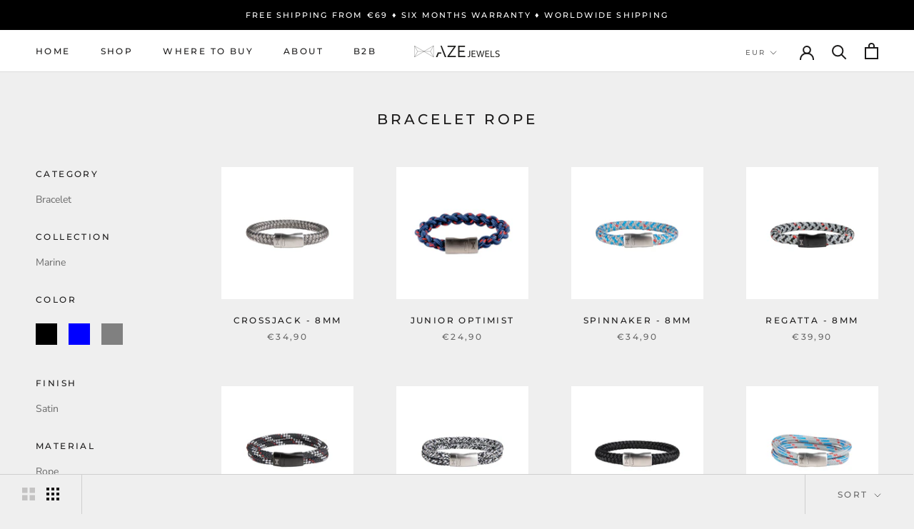

--- FILE ---
content_type: text/javascript
request_url: https://www.azejewels.com/cdn/shop/t/2/assets/custom.js?v=183944157590872491501576250143
body_size: -673
content:
//# sourceMappingURL=/cdn/shop/t/2/assets/custom.js.map?v=183944157590872491501576250143


--- FILE ---
content_type: image/svg+xml
request_url: https://cdn.prod.website-files.com/5d82329f1e1ae273cd70975f/5ef4aa6f329de522deb9e367_fgz_white.svg?_nc_cat=107&ccb=1-7&_nc_sid=09cbfe&_nc_ohc=Spb1QYLFKp0AX_lY9du&_nc_ht=scontent.fhan17-1.fna&oh=00_AfACE7DS_-rBs6ROCmckGKidzEblvX1zDtnx-AkTWGXJgQ&oe=63DF543A
body_size: 4838
content:
<?xml version="1.0" encoding="utf-8"?>
<!-- Generator: Adobe Illustrator 24.1.0, SVG Export Plug-In . SVG Version: 6.00 Build 0)  -->
<svg version="1.1" id="Laag_1" xmlns="http://www.w3.org/2000/svg" xmlns:xlink="http://www.w3.org/1999/xlink" x="0px" y="0px"
	 viewBox="0 0 1433.7 351" style="enable-background:new 0 0 1433.7 351;" xml:space="preserve">
<style type="text/css">
	.st0{clip-path:url(#SVGID_2_);}
	.st1{fill:none;stroke:#F8B133;stroke-width:10.051;stroke-linecap:round;stroke-miterlimit:10;}
	.st2{fill:#FFFFFF;}
	.st3{opacity:0.5;fill:#FFFFFF;enable-background:new    ;}
</style>
<g>
	<g>
		<defs>
			<circle id="SVGID_1_" cx="175.5" cy="175.5" r="175.5"/>
		</defs>
		<clipPath id="SVGID_2_">
			<use xlink:href="#SVGID_1_"  style="overflow:visible;"/>
		</clipPath>
		<g class="st0">
			<path class="st1" d="M-114.1,12.4c136.7-136.7,358.4-136.7,495.1,0c81.3,81.3,114.3,192.6,98.9,298.3c7.3,19.8,12.4,40.3,15.3,61
				C535.1,242,503.8,95,401.2-7.6C253.4-155.4,13.8-155.4-134-7.6c-74.8,74.5-111.7,172.5-111,270.3c8.8-14.6,19-28.6,30.5-41.8
				C-206,144.7-172.5,70.8-114.1,12.4z"/>
			<path class="st1" d="M381,12.4c-136.7-136.7-358.4-136.7-495.1,0c-58.4,58.4-91.9,132.3-100.3,208.5c4.3-4.9,8.7-9.7,13.4-14.4
				c6.8-6.8,13.8-13.1,21-19.1c13.1-56.8,41.7-110.8,86-155c125.6-125.6,329.3-125.6,455,0c62.7,62.7,94.1,144.9,94.2,227.1
				c10,16.4,18.2,33.5,24.7,51.1C495.2,205,462.3,93.7,381,12.4z"/>
			<path class="st1" d="M-94.1,32.5c-44.3,44.3-72.9,98.2-86,155c11.8-9.8,24.3-18.5,37.1-26.1c14.1-39.7,37.1-77,68.9-108.9
				C40.6-62,226.3-62,340.8,52.5c46.4,46.4,73.9,104.4,82.8,164.6c11.9,13.4,22.4,27.6,31.5,42.5c-0.1-82.2-31.5-164.4-94.2-227.1
				C235.3-93.2,31.6-93.2-94.1,32.5z"/>
			<path class="st1" d="M-74,52.5c-31.8,31.8-54.8,69.1-68.9,108.9c12.5-7.4,25.5-13.8,38.8-19.2c12.5-25.1,29.2-48.7,50.1-69.6
				C49.5-31,217.3-31,320.8,72.5c31.8,31.8,53.8,69.7,66.1,109.9c8.7,6.9,17.1,14.3,25.1,22.4c4,4,7.9,8.1,11.6,12.3
				c-8.8-60.2-36.4-118.2-82.8-164.6C226.3-62,40.6-62-74,52.5z"/>
			<path class="st1" d="M-54,72.5c-20.9,20.9-37.6,44.5-50.1,69.6c13.1-5.3,26.5-9.6,40.1-13c8.6-12.9,18.6-25.2,30-36.6
				C58.5,0,208.4,0,300.8,92.5c18.8,18.8,33.7,39.9,44.9,62.5c14.3,7.9,28.1,17,41.2,27.4c-12.3-40.2-34.3-78.1-66.1-109.9
				C217.3-31,49.5-31-54,72.5z"/>
			<path class="st1" d="M-34,92.5c-11.4,11.4-21.4,23.7-30,36.6c13.5-3.3,27.2-5.7,41-7c2.9-3.3,5.9-6.5,9-9.6
				c81.4-81.4,213.4-81.4,294.8,0c7.1,7.1,13.5,14.5,19.4,22.3c15.6,5.4,30.8,12.1,45.5,20.2c-11.1-22.5-26.1-43.7-44.9-62.5
				C208.4,0.1,58.5,0.1-34,92.5z"/>
			<path class="st1" d="M-14,112.5c-3.1,3.1-6.1,6.3-9,9.6c13.9-1.4,27.9-1.8,41.8-1.2c67-55.3,164.5-54.8,230.9,1.4
				c17.1,2.6,34,6.8,50.5,12.5c-5.8-7.8-12.3-15.2-19.4-22.3C199.4,31.1,67.4,31.1-14,112.5z"/>
			<path class="st1" d="M18.8,120.9c14.4,0.6,28.8,2.3,43.1,5c39.9-21.3,87.3-23.6,128.8-6.7c19.7-0.9,39.5,0.1,59.1,3.2
				C183.3,66.1,85.8,65.6,18.8,120.9z"/>
			<path class="st1" d="M61.9,125.9c13.9,2.7,27.6,6.3,41.1,11c28.3-10.4,57.9-16.4,87.7-17.8C149.2,102.3,101.8,104.6,61.9,125.9z"
				/>
			<path class="st1" d="M479.8,310.7c-6.5-17.6-14.7-34.7-24.7-51.1c-9.1-14.9-19.6-29.1-31.5-42.5c-3.7-4.2-7.6-8.3-11.6-12.3
				c-8-8-16.4-15.5-25.1-22.4C373.8,172,360,162.8,345.7,155c-14.7-8.1-29.9-14.8-45.5-20.2c-16.5-5.7-33.4-9.8-50.5-12.5
				c-19.5-3-39.3-4.1-59.1-3.2c-29.8,1.4-59.4,7.3-87.7,17.8c13.7,4.8,27.1,10.6,40.1,17.4c86.5-20.6,181.4,2.9,248.9,70.4
				c103.5,103.5,103.5,271.3,0,374.8c-66.3,66.3-159,90.1-244.3,71.5c-12.9,7.1-26.2,13.1-39.7,18.1
				c102.9,35.8,221.8,12.6,304.1-69.6c67.6-67.6,95.3-160,83.1-248C492.2,351,487.1,330.5,479.8,310.7z"/>
			<path class="st1" d="M179,176.8c68.8-7.4,140.2,15.2,193,68c92.5,92.5,92.5,242.4,0,334.8C320.3,631.3,250.7,654,183.3,648
				c-11.4,8.6-23.3,16.4-35.6,23.1c85.3,18.7,178-5.2,244.3-71.5c103.5-103.5,103.5-271.3,0-374.8c-67.5-67.5-162.4-91-248.9-70.4
				C155.5,160.9,167.5,168.4,179,176.8z"/>
			<path class="st1" d="M372,579.6c92.5-92.5,92.5-242.4,0-334.8c-52.7-52.7-124.2-75.4-193-68c11.1,8.1,21.8,17.1,31.9,27
				c51.2,1.6,101.9,21.9,141,61c81.4,81.4,81.4,213.4,0,294.8c-37.9,37.9-87.1,58.1-137,60.5c-0.4,0.4-0.8,0.8-1.2,1.3
				c-9.7,9.7-19.9,18.5-30.5,26.6C250.7,654,320.3,631.3,372,579.6z"/>
			<path class="st1" d="M332,284.8c-26.4-26.4-58.9-42.9-93-49.5c9,11.7,17.1,24,24.1,36.7c17.8,7.4,34.4,18.3,48.9,32.8
				c59.3,59.3,59.3,155.5,0,214.8c-13.8,13.8-29.5,24.3-46.3,31.7c-6.8,12.9-14.7,25.3-23.5,37.3c32.9-7,64.2-23.3,89.9-48.9
				C402.4,469.2,402.4,355.1,332,284.8z"/>
			<path class="st1" d="M352,264.8c-39.1-39.1-89.8-59.4-141-61c0.9,0.9,1.9,1.8,2.8,2.7c9.2,9.2,17.6,18.8,25.3,28.7
				c34.1,6.6,66.6,23.1,93,49.5c70.4,70.4,70.4,184.5,0,254.8c-25.7,25.7-57,41.9-89.9,48.9c-8.2,11-17.2,21.6-27.1,31.6
				c49.9-2.5,99-22.6,137-60.5C433.4,478.2,433.4,346.2,352,264.8z"/>
			<path class="st1" d="M312,304.8c-14.5-14.5-31.1-25.4-48.9-32.8c8,14.5,14.7,29.4,20.1,44.8c3,2.5,6,5.1,8.8,8
				c48.3,48.3,48.3,126.5,0,174.8c-2.3,2.3-4.7,4.4-7.1,6.5c-5.1,15.4-11.5,30.6-19.2,45.1c16.8-7.4,32.6-17.9,46.3-31.7
				C371.3,460.3,371.3,364.1,312,304.8z"/>
			<path class="st1" d="M292,324.8c-2.8-2.8-5.8-5.5-8.8-8c9.8,27.9,15.2,56.9,16.3,86.1c0.5,5.4,0.6,10.9,0.2,16.4
				c-0.5,29.4-5.4,58.7-14.7,86.8c2.4-2.1,4.8-4.2,7.1-6.5C340.3,451.3,340.3,373.1,292,324.8z"/>
			<path class="st1" d="M183.2,648c10.6-8.1,20.8-16.9,30.5-26.6c0.4-0.4,0.8-0.8,1.2-1.3c9.9-10,18.9-20.6,27.1-31.6
				c8.9-11.9,16.7-24.4,23.5-37.3c7.7-14.6,14.1-29.7,19.2-45.1c9.3-28.2,14.2-57.5,14.7-86.8c0.1-5.5,0-10.9-0.2-16.4
				c-1.1-29.2-6.5-58.2-16.3-86.1c-5.4-15.3-12.1-30.3-20.1-44.8c-7-12.7-15.1-25-24.1-36.7c-7.7-10-16.1-19.6-25.3-28.7
				c-0.9-0.9-1.9-1.8-2.8-2.7c-10.1-9.9-20.8-18.9-31.9-27c-11.6-8.4-23.6-15.9-36-22.5c-13-6.8-26.4-12.6-40.1-17.4
				c-13.5-4.7-27.2-8.4-41.1-11c-14.2-2.7-28.6-4.4-43.1-5c-13.9-0.6-27.9-0.2-41.8,1.2c-13.8,1.4-27.5,3.7-41,7
				c-13.6,3.3-27,7.7-40.1,13c-13.3,5.4-26.3,11.8-38.8,19.2c-12.9,7.6-25.3,16.3-37.1,26.1c-7.2,6-14.3,12.3-21,19.1
				c-4.7,4.7-9.1,9.5-13.4,14.4c-11.6,13.2-21.7,27.2-30.5,41.8c-68,112.8-53.3,261.4,44,358.7c83.5,83.5,205,106.1,309,67.8
				c13.6-5,26.9-11,39.7-18.1C159.9,664.3,171.8,656.6,183.2,648z M-181.1,601.4c-103.5-103.5-103.5-271.3,0-374.8
				s271.4-103.5,374.9,0s103.5,271.3,0,374.8S-77.6,704.9-181.1,601.4z"/>
			<path class="st1" d="M193.8,601.4c103.5-103.5,103.5-271.3,0-374.8s-271.4-103.5-374.9,0s-103.5,271.3,0,374.8
				S90.3,704.9,193.8,601.4z M-161.1,581.4c-92.5-92.5-92.5-242.4,0-334.8c92.5-92.5,242.4-92.5,334.8,0s92.5,242.4,0,334.8
				C81.3,673.8-68.6,673.8-161.1,581.4z"/>
			<path class="st1" d="M173.8,581.4c92.5-92.5,92.5-242.4,0-334.8s-242.4-92.5-334.8,0c-92.5,92.5-92.5,242.4,0,334.8
				C-68.6,673.8,81.3,673.8,173.8,581.4z M-141.1,561.4c-81.4-81.4-81.4-213.4,0-294.8s213.4-81.4,294.8,0s81.4,213.4,0,294.8
				C72.4,642.8-59.6,642.8-141.1,561.4z"/>
			<path class="st1" d="M153.8,561.4c81.4-81.4,81.4-213.4,0-294.8s-213.4-81.4-294.8,0s-81.4,213.4,0,294.8S72.4,642.8,153.8,561.4
				z M-121.1,286.6c70.4-70.4,184.5-70.4,254.8,0c70.4,70.4,70.4,184.5,0,254.8c-70.4,70.4-184.5,70.4-254.8,0
				S-191.4,356.9-121.1,286.6z"/>
			<path class="st1" d="M133.8,541.4c70.4-70.4,70.4-184.5,0-254.8c-70.4-70.4-184.5-70.4-254.8,0s-70.4,184.5,0,254.8
				C-50.6,611.7,63.4,611.8,133.8,541.4z M-101.1,306.6c59.3-59.3,155.5-59.3,214.8,0s59.3,155.5,0,214.8
				c-59.3,59.3-155.5,59.3-214.8,0C-160.4,462.1-160.4,365.9-101.1,306.6z"/>
			<path class="st1" d="M-101.1,521.4c59.3,59.3,155.5,59.3,214.8,0c59.3-59.3,59.3-155.5,0-214.8c-59.3-59.4-155.4-59.4-214.8,0
				C-160.4,365.9-160.4,462.1-101.1,521.4z M-81.1,326.6c48.3-48.3,126.5-48.3,174.8,0s48.3,126.5,0,174.8s-126.5,48.3-174.8,0
				C-129.3,453.1-129.3,374.8-81.1,326.6z"/>
			<path class="st1" d="M-81.1,501.4c48.3,48.3,126.5,48.3,174.8,0s48.3-126.5,0-174.8s-126.5-48.3-174.8,0
				C-129.3,374.8-129.3,453.1-81.1,501.4z M73.8,346.6c37.2,37.2,37.2,97.6,0,134.8s-97.6,37.2-134.8,0s-37.2-97.6,0-134.8
				S36.5,309.3,73.8,346.6z"/>
			<path class="st1" d="M-61.1,481.4c37.2,37.2,97.6,37.2,134.8,0s37.2-97.6,0-134.8s-97.6-37.2-134.8,0S-98.3,444.2-61.1,481.4z
				 M53.3,366.6c26.1,26.1,26.1,68.4,0,94.5s-68.4,26.1-94.5,0s-26.1-68.4,0-94.5S27.2,340.5,53.3,366.6z"/>
			<path class="st1" d="M-41.2,461c26.1,26.1,68.4,26.1,94.5,0s26.1-68.4,0-94.5s-68.4-26.1-94.5,0S-67.3,434.9-41.2,461z
				 M33.1,386.7c14.9,14.9,14.9,39.2,0,54.1s-39.2,14.9-54.1,0s-14.9-39.2,0-54.1S18.2,371.8,33.1,386.7z"/>
		</g>
	</g>
</g>
<g>
	<polygon class="st2" points="447.7,207.8 454.8,207.8 454.8,179.4 489.5,179.4 489.5,173.3 454.8,173.3 454.8,146.9 493.7,146.9 
		493.7,140.8 447.7,140.8 	"/>
	<polygon class="st2" points="534.6,176.8 569.2,176.8 569.2,170.8 534.6,170.8 534.6,146.9 573.4,146.9 573.4,140.8 527.5,140.8 
		527.5,207.8 574.9,207.8 574.9,201.7 534.6,201.7 	"/>
	<path class="st2" d="M656.7,145.1c-5.4-2.8-11.7-4.3-18.8-4.3h-27.3v67h27.3c7.1,0,13.3-1.4,18.8-4.3c5.4-2.8,9.6-6.8,12.6-11.9
		c3-5.1,4.5-10.9,4.5-17.4s-1.5-12.3-4.5-17.4C666.4,151.9,662.2,147.9,656.7,145.1z M663.3,188.5c-2.4,4.1-5.8,7.3-10.2,9.7
		c-4.4,2.3-9.5,3.5-15.4,3.5h-19.8v-54.8h19.8c5.9,0,11,1.2,15.4,3.5s7.8,5.6,10.2,9.7c2.4,4.1,3.6,8.9,3.6,14.2
		C666.9,179.7,665.7,184.4,663.3,188.5z"/>
	<polygon class="st2" points="716,176.8 750.7,176.8 750.7,170.8 716,170.8 716,146.9 754.9,146.9 754.9,140.8 708.9,140.8 
		708.9,207.8 756.3,207.8 756.3,201.7 716,201.7 	"/>
	<path class="st2" d="M840.6,177c2.6-3.6,4-8,4-13.3c0-7.1-2.4-12.8-7.3-16.9c-4.9-4.1-11.6-6.1-20.1-6.1h-25.1v67h7.1v-21.1h18
		c1.9,0,3.6-0.1,5.4-0.3l15.3,21.5h7.8l-16.4-23C834.2,183.2,838,180.6,840.6,177z M817,180.5h-17.8v-33.6H817
		c6.6,0,11.7,1.5,15.2,4.4s5.3,7.1,5.3,12.5c0,5.3-1.8,9.4-5.3,12.3C828.7,179.1,823.7,180.5,817,180.5z"/>
	<path class="st2" d="M900.4,140.8l-30.6,67h7.4l8-17.9h37.3l8,17.9h7.5l-30.6-67H900.4z M887.8,184.2l16.1-36l16.1,36H887.8z"/>
	<polygon class="st2" points="954.4,146.9 978,146.9 978,207.8 985,207.8 985,146.9 1008.6,146.9 1008.6,140.8 954.4,140.8 	"/>
	<rect x="1039.1" y="140.8" class="st2" width="7.1" height="67"/>
	<polygon class="st2" points="1094.2,201.7 1094.2,176.8 1128.9,176.8 1128.9,170.8 1094.2,170.8 1094.2,146.9 1133.1,146.9 
		1133.1,140.8 1087.1,140.8 1087.1,207.8 1134.5,207.8 1134.5,201.7 	"/>
</g>
<g>
	<path class="st2" d="M480.7,264c4.2-2.2,9-3.4,14.3-3.4c8.5,0,15.8,3.2,21.8,9.5l12.5-11.6c-4.1-4.7-9.1-8.3-15.2-10.8
		c-6-2.5-12.7-3.7-20.1-3.7c-8.8,0-16.8,1.9-23.8,5.6c-7.1,3.7-12.6,8.9-16.6,15.5s-6,14.1-6,22.5c0,8.3,2,15.8,6,22.5
		c4,6.6,9.5,11.8,16.4,15.5c7,3.7,14.8,5.6,23.6,5.6c6.1,0,12.2-0.9,18.2-2.8c6-1.8,11.3-4.5,15.9-7.9v-34.2h-17.8V311
		c-4.5,2.4-9.6,3.6-15.2,3.6c-5.3,0-10-1.1-14.1-3.4c-4.1-2.3-7.4-5.5-9.7-9.6s-3.5-8.7-3.5-14s1.2-10,3.5-14.1
		C473.3,269.5,476.5,266.3,480.7,264z"/>
	<path class="st2" d="M622.3,249.7c-7-3.8-14.8-5.7-23.6-5.7c-8.7,0-16.6,1.9-23.7,5.7c-7,3.8-12.5,9-16.5,15.6s-6,14.1-6,22.3
		c0,8.3,2,15.7,6,22.3c4,6.6,9.5,11.8,16.5,15.6c7,3.8,14.9,5.7,23.7,5.7c8.7,0,16.6-1.9,23.6-5.7c7-3.8,12.5-9,16.5-15.6
		s6-14.1,6-22.3c0-8.3-2-15.7-6-22.3C634.8,258.7,629.3,253.5,622.3,249.7z M621.6,301.6c-2.3,4.1-5.4,7.3-9.4,9.6
		c-4,2.3-8.5,3.4-13.5,3.4s-9.5-1.1-13.5-3.4s-7.2-5.5-9.5-9.6s-3.4-8.7-3.4-14c0-5.2,1.1-9.9,3.4-14c2.3-4.1,5.4-7.3,9.5-9.6
		c4-2.3,8.5-3.4,13.5-3.4s9.5,1.1,13.5,3.4s7.2,5.5,9.4,9.6c2.3,4.1,3.4,8.7,3.4,14C625.1,292.9,623.9,297.5,621.6,301.6z"/>
	<path class="st2" d="M727.9,292c0,7.8-1.6,13.5-4.8,17.2s-7.9,5.5-14,5.5c-12.5,0-18.8-7.5-18.8-22.6v-46.5h-19.5v47.2
		c0,12.4,3.4,21.9,10.1,28.5c6.7,6.7,16.1,10,28.1,10s21.4-3.3,28.1-10c6.7-6.7,10.1-16.2,10.1-28.5v-47.2h-19.3L727.9,292
		L727.9,292z"/>
	<path class="st2" d="M841,250.7c-7-3.5-15.1-5.2-24.3-5.2h-38.3v84.3h38.3c9.1,0,17.2-1.7,24.3-5.2c7-3.5,12.5-8.4,16.4-14.7
		c3.9-6.3,5.8-13.7,5.8-22.2c0-8.4-1.9-15.8-5.8-22.2C853.5,259.1,848,254.2,841,250.7z M835.9,306.7c-5,4.7-11.7,7-20.2,7h-17.8
		v-52.3h17.8c8.4,0,15.1,2.4,20.2,7c5,4.7,7.5,11.1,7.5,19.1C843.4,295.7,840.9,302,835.9,306.7z"/>
	<polygon class="st2" points="1009.4,258.1 1009.4,245.5 938.5,245.5 938.5,261.4 983.8,261.4 937.5,317.1 937.5,329.8 
		1011.2,329.8 1011.2,313.9 963.3,313.9 	"/>
	<rect x="1035.8" y="245.5" class="st2" width="19.5" height="84.3"/>
	<polygon class="st2" points="1106.8,245.5 1087.3,245.5 1087.3,329.8 1149.1,329.8 1149.1,313.9 1106.8,313.9 	"/>
	<polygon class="st2" points="1201.8,305.7 1176.2,245.5 1155.1,245.5 1191.4,329.8 1210.7,329.8 1247.2,245.5 1227.8,245.5 	"/>
	<polygon class="st2" points="1285.6,294.6 1324.7,294.6 1324.7,279.4 1285.6,279.4 1285.6,261.1 1329.9,261.1 1329.9,245.5 
		1266.2,245.5 1266.2,329.8 1331.5,329.8 1331.5,314.1 1285.6,314.1 	"/>
	<path class="st2" d="M1414.8,302.7c5.5-2.4,9.8-5.9,12.8-10.4s4.5-9.9,4.5-16.2c0-6.3-1.5-11.7-4.5-16.3c-3-4.6-7.2-8.1-12.7-10.6
		s-12-3.7-19.4-3.7H1359v84.3h19.5v-23.5h17h1l16.3,23.5h20.9L1414.8,302.7z M1407.8,286.9c-3.1,2.6-7.5,3.9-13.4,3.9h-15.9v-29.4
		h15.9c5.9,0,10.3,1.3,13.4,3.8c3,2.5,4.6,6.2,4.6,10.9C1412.3,280.7,1410.8,284.3,1407.8,286.9z"/>
</g>
<rect x="893.4" y="236.1" class="st3" width="13.7" height="100.7"/>
</svg>
